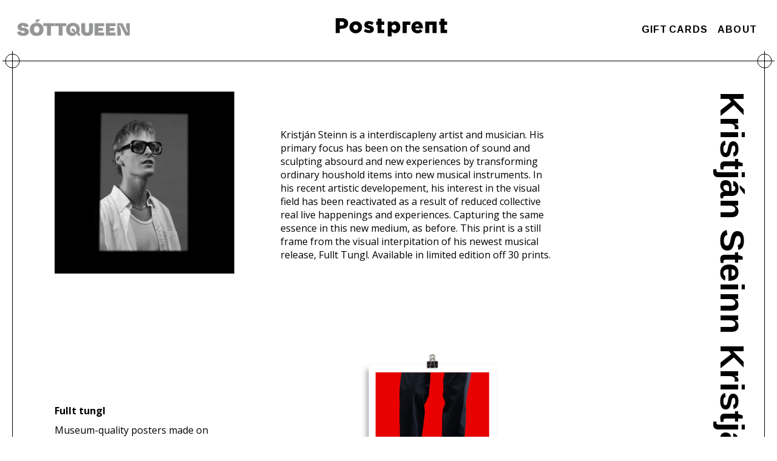

--- FILE ---
content_type: text/html; charset=UTF-8
request_url: https://postprent.is/artists/kristjan-steinn-kristjansson/
body_size: 6460
content:

<!DOCTYPE html>
<html lang="en-US">
<head>
  <meta charset="UTF-8">
  <meta name="viewport" content="width=device-width, height=device-height, initial-scale=1.0, maximum-scale=1">
  <meta http-equiv="X-UA-Compatible" content="ie=edge">
  <link href="https://fonts.googleapis.com/css?family=Arimo:400,700|Open+Sans:400,700" rel="stylesheet">
  <link rel="stylesheet" type="text/css" href="https://cdnjs.cloudflare.com/ajax/libs/flexboxgrid/6.3.1/flexboxgrid.min.css">
  <title>Kristján Steinn Kristjánsson &#8211; Product categories &#8211; PostPrent</title>
  <title>Kristján Steinn Kristjánsson &#8211; PostPrent</title>
<meta name='robots' content='max-image-preview:large' />
<link rel='dns-prefetch' href='//s.w.org' />
<link rel="alternate" type="application/rss+xml" title="PostPrent &raquo; Kristján Steinn Kristjánsson Category Feed" href="https://postprent.is/artists/kristjan-steinn-kristjansson/feed/" />
		<script type="text/javascript">
			window._wpemojiSettings = {"baseUrl":"https:\/\/s.w.org\/images\/core\/emoji\/13.1.0\/72x72\/","ext":".png","svgUrl":"https:\/\/s.w.org\/images\/core\/emoji\/13.1.0\/svg\/","svgExt":".svg","source":{"concatemoji":"https:\/\/postprent.is\/wp-includes\/js\/wp-emoji-release.min.js?ver=5.8.12"}};
			!function(e,a,t){var n,r,o,i=a.createElement("canvas"),p=i.getContext&&i.getContext("2d");function s(e,t){var a=String.fromCharCode;p.clearRect(0,0,i.width,i.height),p.fillText(a.apply(this,e),0,0);e=i.toDataURL();return p.clearRect(0,0,i.width,i.height),p.fillText(a.apply(this,t),0,0),e===i.toDataURL()}function c(e){var t=a.createElement("script");t.src=e,t.defer=t.type="text/javascript",a.getElementsByTagName("head")[0].appendChild(t)}for(o=Array("flag","emoji"),t.supports={everything:!0,everythingExceptFlag:!0},r=0;r<o.length;r++)t.supports[o[r]]=function(e){if(!p||!p.fillText)return!1;switch(p.textBaseline="top",p.font="600 32px Arial",e){case"flag":return s([127987,65039,8205,9895,65039],[127987,65039,8203,9895,65039])?!1:!s([55356,56826,55356,56819],[55356,56826,8203,55356,56819])&&!s([55356,57332,56128,56423,56128,56418,56128,56421,56128,56430,56128,56423,56128,56447],[55356,57332,8203,56128,56423,8203,56128,56418,8203,56128,56421,8203,56128,56430,8203,56128,56423,8203,56128,56447]);case"emoji":return!s([10084,65039,8205,55357,56613],[10084,65039,8203,55357,56613])}return!1}(o[r]),t.supports.everything=t.supports.everything&&t.supports[o[r]],"flag"!==o[r]&&(t.supports.everythingExceptFlag=t.supports.everythingExceptFlag&&t.supports[o[r]]);t.supports.everythingExceptFlag=t.supports.everythingExceptFlag&&!t.supports.flag,t.DOMReady=!1,t.readyCallback=function(){t.DOMReady=!0},t.supports.everything||(n=function(){t.readyCallback()},a.addEventListener?(a.addEventListener("DOMContentLoaded",n,!1),e.addEventListener("load",n,!1)):(e.attachEvent("onload",n),a.attachEvent("onreadystatechange",function(){"complete"===a.readyState&&t.readyCallback()})),(n=t.source||{}).concatemoji?c(n.concatemoji):n.wpemoji&&n.twemoji&&(c(n.twemoji),c(n.wpemoji)))}(window,document,window._wpemojiSettings);
		</script>
		<style type="text/css">
img.wp-smiley,
img.emoji {
	display: inline !important;
	border: none !important;
	box-shadow: none !important;
	height: 1em !important;
	width: 1em !important;
	margin: 0 .07em !important;
	vertical-align: -0.1em !important;
	background: none !important;
	padding: 0 !important;
}
</style>
	<link rel='stylesheet' id='wp-block-library-css'  href='https://postprent.is/wp-includes/css/dist/block-library/style.min.css?ver=5.8.12' type='text/css' media='all' />
<link rel='stylesheet' id='wc-blocks-vendors-style-css'  href='https://postprent.is/wp-content/plugins/woocommerce/packages/woocommerce-blocks/build/wc-blocks-vendors-style.css?ver=6.3.3' type='text/css' media='all' />
<link rel='stylesheet' id='wc-blocks-style-css'  href='https://postprent.is/wp-content/plugins/woocommerce/packages/woocommerce-blocks/build/wc-blocks-style.css?ver=6.3.3' type='text/css' media='all' />
<link rel='stylesheet' id='woocommerce-layout-css'  href='https://postprent.is/wp-content/plugins/woocommerce/assets/css/woocommerce-layout.css?ver=6.0.1' type='text/css' media='all' />
<link rel='stylesheet' id='woocommerce-smallscreen-css'  href='https://postprent.is/wp-content/plugins/woocommerce/assets/css/woocommerce-smallscreen.css?ver=6.0.1' type='text/css' media='only screen and (max-width: 768px)' />
<link rel='stylesheet' id='woocommerce-general-css'  href='https://postprent.is/wp-content/plugins/woocommerce/assets/css/woocommerce.css?ver=6.0.1' type='text/css' media='all' />
<style id='woocommerce-inline-inline-css' type='text/css'>
.woocommerce form .form-row .required { visibility: visible; }
</style>
<link rel='stylesheet' id='theme-style-css'  href='https://postprent.is/wp-content/themes/pp/public/css/app.css?ver=5.8.12' type='text/css' media='all' />
<script type='text/javascript' src='https://postprent.is/wp-includes/js/jquery/jquery.min.js?ver=3.6.0' id='jquery-core-js'></script>
<script type='text/javascript' src='https://postprent.is/wp-includes/js/jquery/jquery-migrate.min.js?ver=3.3.2' id='jquery-migrate-js'></script>
<script type='text/javascript' id='pw-gift-cards-js-extra'>
/* <![CDATA[ */
var pwgc = {"ajaxurl":"\/wp-admin\/admin-ajax.php","denomination_attribute_slug":"gift-card-amount","other_amount_prompt":"Other amount","reload_key":"pw_gift_card_reload_number","decimal_places":"0","decimal_separator":",","thousand_separator":".","max_message_characters":"500","balance_check_icon":"<i class=\"fas fa-cog fa-spin fa-3x\"><\/i>","i18n":{"custom_amount_required_error":"Required","min_amount_error":"Minimum amount is kr.","max_amount_error":"Maximum amount is kr.","invalid_recipient_error":"The \"To\" field should only contain email addresses. The following recipients do not look like valid email addresses:","previousMonth":"Previous Month","nextMonth":"Next Month","jan":"January","feb":"February","mar":"March","apr":"April","may":"May","jun":"June","jul":"July","aug":"August","sep":"September","oct":"October","nov":"November","dec":"December","sun":"Sun","mon":"Mon","tue":"Tue","wed":"Wed","thu":"Thu","fri":"Fri","sat":"Sat","sunday":"Sunday","monday":"Monday","tuesday":"Tuesday","wednesday":"Wednesday","thursday":"Thursday","friday":"Friday","saturday":"Saturday"},"nonces":{"check_balance":"e7662692bb","apply_gift_card":"0c77d2222e","remove_card":"6dda855ef3"}};
/* ]]> */
</script>
<script src="https://postprent.is/wp-content/plugins/pw-gift-cards/assets/js/pw-gift-cards.js?ver=1.174" defer="defer" type="text/javascript"></script>
<link rel="https://api.w.org/" href="https://postprent.is/wp-json/" /><link rel="alternate" type="application/json" href="https://postprent.is/wp-json/wp/v2/product_cat/118" /><link rel="EditURI" type="application/rsd+xml" title="RSD" href="https://postprent.is/xmlrpc.php?rsd" />
<link rel="wlwmanifest" type="application/wlwmanifest+xml" href="https://postprent.is/wp-includes/wlwmanifest.xml" /> 
<meta name="generator" content="WordPress 5.8.12" />
<meta name="generator" content="WooCommerce 6.0.1" />
		<script>
			document.documentElement.className = document.documentElement.className.replace( 'no-js', 'js' );
		</script>
				<style>
			.no-js img.lazyload { display: none; }
			figure.wp-block-image img.lazyloading { min-width: 150px; }
							.lazyload, .lazyloading { opacity: 0; }
				.lazyloaded {
					opacity: 1;
					transition: opacity 400ms;
					transition-delay: 0ms;
				}
					</style>
			<noscript><style>.woocommerce-product-gallery{ opacity: 1 !important; }</style></noscript>
				<script  type="text/javascript">
				!function(f,b,e,v,n,t,s){if(f.fbq)return;n=f.fbq=function(){n.callMethod?
					n.callMethod.apply(n,arguments):n.queue.push(arguments)};if(!f._fbq)f._fbq=n;
					n.push=n;n.loaded=!0;n.version='2.0';n.queue=[];t=b.createElement(e);t.async=!0;
					t.src=v;s=b.getElementsByTagName(e)[0];s.parentNode.insertBefore(t,s)}(window,
					document,'script','https://connect.facebook.net/en_US/fbevents.js');
			</script>
			<!-- WooCommerce Facebook Integration Begin -->
			<script  type="text/javascript">

				fbq('init', '288079242165532', {}, {
    "agent": "woocommerce-6.0.1-2.6.7"
});

				fbq( 'track', 'PageView', {
    "source": "woocommerce",
    "version": "6.0.1",
    "pluginVersion": "2.6.7"
} );

				document.addEventListener( 'DOMContentLoaded', function() {
					jQuery && jQuery( function( $ ) {
						// Insert placeholder for events injected when a product is added to the cart through AJAX.
						$( document.body ).append( '<div class=\"wc-facebook-pixel-event-placeholder\"></div>' );
					} );
				}, false );

			</script>
			<!-- WooCommerce Facebook Integration End -->
			
  <link rel="icon" href="https://postprent.is/wp-content/themes/pp/public/images/ico/fav.ico" />
  <link rel="shortcut icon" href="https://postprent.is/wp-content/themes/pp/public/images/ico/fav.ico" type="image/x-icon">
  <link rel="icon" type="image/png" href="https://postprent.is/wp-content/themes/pp/public/images/ico/fav.png"/>

  <meta property="og:url"                content="https://postprent.is/" />
  <meta property="og:type"               content="Webstore" />
  <meta property="og:title"              content="Postprent" />
  <meta property="og:description"        content="Reykjavik's finest prints online" />
  <meta property="og:image"              content="https://postprent.is/wp-content/themes/pp/public/images/postprent_coverphoto.jpg" />

  <!-- Global site tag (gtag.js) - Google Analytics -->
<script async src="https://www.googletagmanager.com/gtag/js?id=UA-129794874-1"></script>
<script>
  window.dataLayer = window.dataLayer || [];
  function gtag(){dataLayer.push(arguments);}
  gtag('js', new Date());

  gtag('config', 'UA-129794874-1');
</script>
</head>

<script src="https://cdnjs.cloudflare.com/ajax/libs/jquery/3.3.1/jquery.min.js"></script>
  <body data-rsssl=1 class="theme-pp woocommerce woocommerce-page woocommerce-no-js"  >


    
  


<div>
  <div class="row center-xs start-sm middle-xs header">
      <div class="col-xs-12 col-sm-4 col-md-4">
        <a class="svart-nav" href="/sottqueen">
            <img style="width:100%; height: auto;max-width: 186px;margin: 0 auto;" data-src="https://postprent.is/wp-content/themes/pp/public/images/sottqueen.png" class="lazyload" src="[data-uri]" /><noscript><img style="width:100%; height: auto;max-width: 186px;margin: 0 auto;" src="https://postprent.is/wp-content/themes/pp/public/images/sottqueen.png"/></noscript>
        </a>
      </div>
      <div class="col-xs-12 col-sm-4 logo-wrap">
        <a href="https://postprent.is" title="Back to homepage">
          <img  
              
              alt="logo" data-src="https://postprent.is/wp-content/themes/pp/public/images/logo.svg" class="logo lazyload" src="[data-uri]" /><noscript><img class="logo" src="https://postprent.is/wp-content/themes/pp/public/images/logo.svg"
              class="logo"
              alt="logo" /></noscript>
        </a>
      </div>
      <div class="col-xs-12 col-sm-4" style="text-align: right; font-weight: bold;">
        <div class="extra">
          <a href="/prints/gift-card/">GIFT CARDS</a>
          <a href="/about">ABOUT</a>
                  </div>
      </div>
  </div>

  <div class="mobile-header">
    <div class="toggle-mobile">
      <div class="row">
        <div class="col-xs-8">
          <a href="https://postprent.is" title="Back to homepage">
            <img  
                alt="logo" data-src="https://postprent.is/wp-content/themes/pp/public/images/logo.svg" class="logo lazyload" src="[data-uri]" /><noscript><img class="logo" src="https://postprent.is/wp-content/themes/pp/public/images/logo.svg"
                alt="logo" /></noscript>
          </a>
        </div>
        <div class="col-xs-4">
          <div class="hamburger-container">
            <ul class="hamburger">
              <li class=""></li>
              <li class=""></li>
              <li class=""></li>
            </ul>
          </div>
        </div>
      </div>
    </div>

    <div class="mobile-links row">      
      <div class="col-xs-12">
        <a href="/prints/gift-card/">GIFT CARDS</a>

      </div>

      <div class="col-xs-12">
        <a href="/merch">MERCH</a>
      </div>

      <div class="col-xs-12">
              </div>
    </div>
  </div>
</div>
  <div class="main-wrapper">
                            <img  data-src="https://postprent.is/wp-content/themes/pp/public/images/ring.svg" class="ring ul lazyload" src="[data-uri]" /><noscript><img class="ring ul" src="https://postprent.is/wp-content/themes/pp/public/images/ring.svg" /></noscript>
          <img  data-src="https://postprent.is/wp-content/themes/pp/public/images/ring.svg" class="ring ur lazyload" src="[data-uri]" /><noscript><img class="ring ur" src="https://postprent.is/wp-content/themes/pp/public/images/ring.svg" /></noscript>
          <img  data-src="https://postprent.is/wp-content/themes/pp/public/images/ring.svg" class="ring bl lazyload" src="[data-uri]" /><noscript><img class="ring bl" src="https://postprent.is/wp-content/themes/pp/public/images/ring.svg" /></noscript>
          <img  data-src="https://postprent.is/wp-content/themes/pp/public/images/ring.svg" class="ring br lazyload" src="[data-uri]" /><noscript><img class="ring br" src="https://postprent.is/wp-content/themes/pp/public/images/ring.svg" /></noscript>
              <script>
    function openUrl(href) {
      window.open(href, '');
    }
  </script>
  <div class="inner-wrapper">
    <div class="artist-page">
      <div class="row artist">
          <div class="name-wrap">
            <h1>Kristján Steinn Kristjánsson</h1>          </div>
        <div class="col-xs-12 col-sm-4 artist-image-wrap">
          <div class="artist-image">
            <img  alt="Kristján Steinn Kristjánsson" data-src="https://postprent.is/wp-content/uploads/2020/12/portrait-mynd-1024x768.jpg" class="lazyload" src="[data-uri]" /><noscript><img src="https://postprent.is/wp-content/uploads/2020/12/portrait-mynd-1024x768.jpg" alt="Kristján Steinn Kristjánsson" /></noscript>          </div>
        </div>
        <div class="col-xs-12 col-sm-5 col-md-5 artist-info-wrap">
                      <p>Kristján Steinn is a interdiscapleny artist and musician. His primary focus has been on the sensation of sound and sculpting absourd and new experiences by transforming ordinary houshold items into new musical instruments. In his recent artistic developement, his interest in the visual field has been reactivated as a result of reduced collective real live happenings and experiences. Capturing the same essence in this new medium, as before. This print is a still frame from the visual interpitation of his newest musical release, Fullt Tungl. Available in limited edition off 30 prints.</p>            
              
              
              
              
              
                                    </span>
        </div>
      </div>

      <div class="prints">
                        
                <div class="middle-xs row print-row">
                    <div class="col-xs-12 col-sm-3 print-wrap info-wrap">
                      <div class="info">
                        <b style="margin-bottom: 10px;">Fullt tungl</b>
                        <p class="description" style="margin-bottom: 10px;">
                          Museum-quality posters made on thick and durable matte paper.
• 29.7 x 42 cm posters are size A3                        </p>
                                                                        <p class="price">
                          <span class="woocommerce-Price-amount amount"><bdi><span class="woocommerce-Price-currencySymbol">kr.</span>10.000</bdi></span>                                                  </p>

                        <a class="view" href="/?add-to-cart=14320" title="Fullt tungl">
                          ADD TO CART
                        </a>

                      </div>
                    </div>
                    <div class="col-xs-12 col-sm-6 col-sm-offset-1 print-wrap img-wrap">
                      <span class="print">
                                                  <img   data-id="14320" data-src="https://postprent.is/wp-content/uploads/2020/12/enhanced-matte-paper-poster-cm-21x30-cm-5fdfb9c8dcdd2.jpg" class="print-img lazyload" src="[data-uri]"><noscript><img class="print-img" src="https://postprent.is/wp-content/uploads/2020/12/enhanced-matte-paper-poster-cm-21x30-cm-5fdfb9c8dcdd2.jpg" data-id="14320"></noscript>
                      </span>
                                            </div>
                    <div class="zoomed-view hidden" data-id="14320">
                      <div class="row center-xs middle-xs">
                        <div class="col-xs-12 col-sm-6">
                          <img   data-src="https://postprent.is/wp-content/uploads/2020/12/enhanced-matte-paper-poster-cm-21x30-cm-5fdfb9c8dcdd2.jpg" class="zoomed-img lazyload" src="[data-uri]"><noscript><img class="zoomed-img" src="https://postprent.is/wp-content/uploads/2020/12/enhanced-matte-paper-poster-cm-21x30-cm-5fdfb9c8dcdd2.jpg"></noscript>
                        </div>
                      </div>
                      <img  data-src="https://postprent.is/wp-content/themes/pp/public/images/close.svg" class="close lazyload" src="[data-uri]" /><noscript><img class="close" src="https://postprent.is/wp-content/themes/pp/public/images/close.svg" /></noscript>
                    </div>
                  </div>
                          </div>
    </div>
  </div>
                  </div>
    <div class="foot">
      <a href="mailto:postprent@postprent.is" target="_top">POSTPRENT@POSTPRENT.IS</a> I
      <a href="https://www.instagram.com/postprent/" target="="_blank"">INSTAGRAM</a> I
      <a>FACEBOOK</a>
    </div>
    <p class="copy-rights">Copyright protected Ⓒ</p>
  
      
<footer class="footer">
	
<nav>
	<div class="menu"><ul>
<li class="page_item page-item-42"><a href="https://postprent.is/about/">About</a></li>
<li class="page_item page-item-6"><a href="https://postprent.is/cart/">Cart</a></li>
<li class="page_item page-item-7"><a href="https://postprent.is/checkout/">Checkout</a></li>
<li class="page_item page-item-180"><a href="https://postprent.is/contact/">Contact</a></li>
<li class="page_item page-item-82"><a href="https://postprent.is/error/">Error</a></li>
<li class="page_item page-item-405"><a href="https://postprent.is/balance/">Gift Card Balance</a></li>
<li class="page_item page-item-14445"><a href="https://postprent.is/hinsegindagar/">Hinsegin dagar</a></li>
<li class="page_item page-item-58 current_page_parent"><a href="https://postprent.is/home/">home</a></li>
<li class="page_item page-item-6541"><a href="https://postprent.is/merch/">Merch</a></li>
<li class="page_item page-item-8"><a href="https://postprent.is/my-account/">My account</a></li>
<li class="page_item page-item-3"><a href="https://postprent.is/privacy-policy/">Privacy Policy</a></li>
<li class="page_item page-item-2"><a href="https://postprent.is/sample-page/">Sample Page</a></li>
<li class="page_item page-item-5"><a href="https://postprent.is/shop/">Shop</a></li>
<li class="page_item page-item-10414"><a href="https://postprent.is/sottqueen/">Sóttqueen</a></li>
<li class="page_item page-item-78"><a href="https://postprent.is/success/">Success</a></li>
<li class="page_item page-item-629"><a href="https://postprent.is/svartir-sunnudagar/">Svartir Sunnudagar</a></li>
<li class="page_item page-item-80"><a href="https://postprent.is/terms/">Terms</a></li>
</ul></div>
</nav>

	<span>&copy; 2018</span>
</footer>

    			<!-- Facebook Pixel Code -->
			<noscript>
				<img
					height="1"
					width="1"
					style="display:none"
					alt="fbpx"
					src="https://www.facebook.com/tr?id=288079242165532&ev=PageView&noscript=1"
				/>
			</noscript>
			<!-- End Facebook Pixel Code -->
				<script type="text/javascript">
		(function () {
			var c = document.body.className;
			c = c.replace(/woocommerce-no-js/, 'woocommerce-js');
			document.body.className = c;
		})();
	</script>
	<script type='text/javascript' src='https://postprent.is/wp-content/plugins/woocommerce/assets/js/jquery-blockui/jquery.blockUI.min.js?ver=2.7.0-wc.6.0.1' id='jquery-blockui-js'></script>
<script type='text/javascript' id='wc-add-to-cart-js-extra'>
/* <![CDATA[ */
var wc_add_to_cart_params = {"ajax_url":"\/wp-admin\/admin-ajax.php","wc_ajax_url":"\/?wc-ajax=%%endpoint%%","i18n_view_cart":"View cart","cart_url":"https:\/\/postprent.is\/cart\/","is_cart":"","cart_redirect_after_add":"yes"};
/* ]]> */
</script>
<script type='text/javascript' src='https://postprent.is/wp-content/plugins/woocommerce/assets/js/frontend/add-to-cart.min.js?ver=6.0.1' id='wc-add-to-cart-js'></script>
<script type='text/javascript' src='https://postprent.is/wp-content/plugins/woocommerce/assets/js/js-cookie/js.cookie.min.js?ver=2.1.4-wc.6.0.1' id='js-cookie-js'></script>
<script type='text/javascript' id='woocommerce-js-extra'>
/* <![CDATA[ */
var woocommerce_params = {"ajax_url":"\/wp-admin\/admin-ajax.php","wc_ajax_url":"\/?wc-ajax=%%endpoint%%"};
/* ]]> */
</script>
<script type='text/javascript' src='https://postprent.is/wp-content/plugins/woocommerce/assets/js/frontend/woocommerce.min.js?ver=6.0.1' id='woocommerce-js'></script>
<script type='text/javascript' id='wc-cart-fragments-js-extra'>
/* <![CDATA[ */
var wc_cart_fragments_params = {"ajax_url":"\/wp-admin\/admin-ajax.php","wc_ajax_url":"\/?wc-ajax=%%endpoint%%","cart_hash_key":"wc_cart_hash_a923f63b22c07683b1ae5be028308872","fragment_name":"wc_fragments_a923f63b22c07683b1ae5be028308872","request_timeout":"5000"};
/* ]]> */
</script>
<script type='text/javascript' src='https://postprent.is/wp-content/plugins/woocommerce/assets/js/frontend/cart-fragments.min.js?ver=6.0.1' id='wc-cart-fragments-js'></script>
<script type='text/javascript' src='https://postprent.is/wp-content/plugins/wp-smush-pro/app/assets/js/smush-lazy-load.min.js?ver=3.7.0' id='smush-lazy-load-js'></script>
<script type='text/javascript' src='https://postprent.is/wp-content/themes/pp/public/js/main.js' id='theme-script-js'></script>
<script type='text/javascript' src='https://postprent.is/wp-includes/js/wp-embed.min.js?ver=5.8.12' id='wp-embed-js'></script>
<!-- WooCommerce JavaScript -->
<script type="text/javascript">
jQuery(function($) { 
/* WooCommerce Facebook Integration Event Tracking */
fbq('set', 'agent', 'woocommerce-6.0.1-2.6.7', '288079242165532');
fbq('trackCustom', 'ViewCategory', {
    "source": "woocommerce",
    "version": "6.0.1",
    "pluginVersion": "2.6.7",
    "content_name": "Kristj\u00e1n Steinn Kristj\u00e1nsson",
    "content_category": "Kristj\u00e1n Steinn Kristj\u00e1nsson",
    "content_ids": "[\"5FDFB9CC81B22_14320\"]",
    "content_type": "product",
    "contents": {
        "0": {
            "id": "5FDFB9CC81B22_14320",
            "quantity": 1
        }
    }
}, {
    "eventID": "73d779b1-72b1-440a-976d-b2e54d2b2844"
});
 });
</script>
  </body>
</html>


--- FILE ---
content_type: image/svg+xml
request_url: https://postprent.is/wp-content/themes/pp/public/images/logo.svg
body_size: 395
content:
<svg viewBox="0 0 296.19 48.21" xmlns="http://www.w3.org/2000/svg"><path d="m16.82 0h-16.82v39.24h10.88v-11.24h5.38c9.74 0 16.87-4.85 16.87-14.1v-.11c0-8.69-6.39-13.79-16.31-13.79zm5.44 14.41c0 3.08-2.36 5.1-6.23 5.1h-5.15v-10.37h5.12c3.92 0 6.28 1.79 6.28 5.16z"/><path d="m53.34 8.24c-9.75 0-16.82 7.23-16.82 15.87v.11c0 8.63 7 15.75 16.71 15.75s16.82-7.23 16.82-15.86v-.11c0-8.64-7.05-15.76-16.71-15.76zm6.34 16c0 3.64-2.47 6.73-6.34 6.73a6.58 6.58 0 0 1 -6.45-6.84v-.13c0-3.64 2.47-6.72 6.34-6.72a6.57 6.57 0 0 1 6.45 6.84z"/><path d="m158.13 8.24c-4.54 0-7.12 2.19-9.2 4.71v-4h-10.65v39.3h10.65v-12.71a11.41 11.41 0 0 0 9.25 4.38c7.18 0 13.4-6 13.4-15.87v-.11c0-9.7-6.22-15.7-13.45-15.7zm3 15.87c0 4.09-2.75 6.89-6.22 6.89s-6.17-2.86-6.17-6.89v-.11c0-4 2.75-6.84 6.17-6.84s6.19 2.84 6.19 6.84z"/><path d="m216.35 8.24c-9 0-15.31 7-15.31 15.87v.11c-.04 9.42 6.73 15.78 16.26 15.78a15.9 15.9 0 0 0 13.18-6.17l-5.89-4.87c-2.19 2.13-4.21 3.08-6.73 3.08a6.26 6.26 0 0 1 -6.56-5h20.3c.05-.73.05-1.51.05-2.19 0-8.93-4.82-16.61-15.3-16.61zm-5.22 13.34c.57-3.3 2.47-5.49 5.27-5.49s4.88 2.13 5.27 5.49z"/><path d="m121.85 1.23h-10.65v7.68h-3.59v8.58h3.59v21.75h17.71v-8.57h-7.06v-13.18h7.06v-8.58h-7.06z"/><path d="m177.88 8.91v8.58 21.75h10.65v-21.75h9.63v-8.58z"/><path d="m296.19 17.49v-8.58h-7.07v-7.68h-10.65v7.68h-3.59v8.58h3.59v21.75h.01 17.71v-8.57h-7.07v-13.18z"/><path d="m237.93 8.91v8.58 21.75h10.66v-21.75h8.74v21.75h10.65v-21.75-8.58z"/><path d="m90.6 19.36c-3.2-.95-4.94-1.51-4.94-2.69v-.11c0-.84.84-1.46 2.47-1.46a20.5 20.5 0 0 1 9 2.81l3.64-6.73a23.72 23.72 0 0 0 -12.5-3.53c-7 0-12.16 3.58-12.16 10v.11c0 6.11 4.76 8.13 10.76 9.7 3.19.9 4.88 1.4 4.88 2.58v.11c0 1.07-.84 1.63-2.7 1.63a19.69 19.69 0 0 1 -10.45-3.45l-4 6.45a24.43 24.43 0 0 0 14.4 4.48c7.4 0 12.39-3.47 12.39-10.14v-.12c-.03-5.88-4.8-8-10.79-9.64z"/></svg>

--- FILE ---
content_type: image/svg+xml
request_url: https://postprent.is/wp-content/themes/pp/public/images/ring.svg
body_size: -54
content:
<?xml version="1.0" encoding="UTF-8"?>
<svg width="33px" height="33px" viewBox="0 0 33 33" version="1.1" xmlns="http://www.w3.org/2000/svg" xmlns:xlink="http://www.w3.org/1999/xlink">
    <!-- Generator: Sketch 41.2 (35397) - http://www.bohemiancoding.com/sketch -->
    <title>Artboard</title>
    <desc>Created with Sketch.</desc>
    <defs></defs>
    <g id="Page-1" stroke="none" stroke-width="1" fill="none" fill-rule="evenodd">
        <g id="Artboard" stroke="#000000">
            <path d="M0.5,16.5 L32.5,16.5" id="Line" stroke-linecap="square"></path>
            <path d="M16.5,32.5 L16.5,-0.5" id="Line" stroke-linecap="square"></path>
            <circle id="Oval" transform="translate(16.500000, 16.500000) scale(1, -1) translate(-16.500000, -16.500000) " cx="16.5" cy="16.5" r="11.5"></circle>
        </g>
    </g>
</svg>